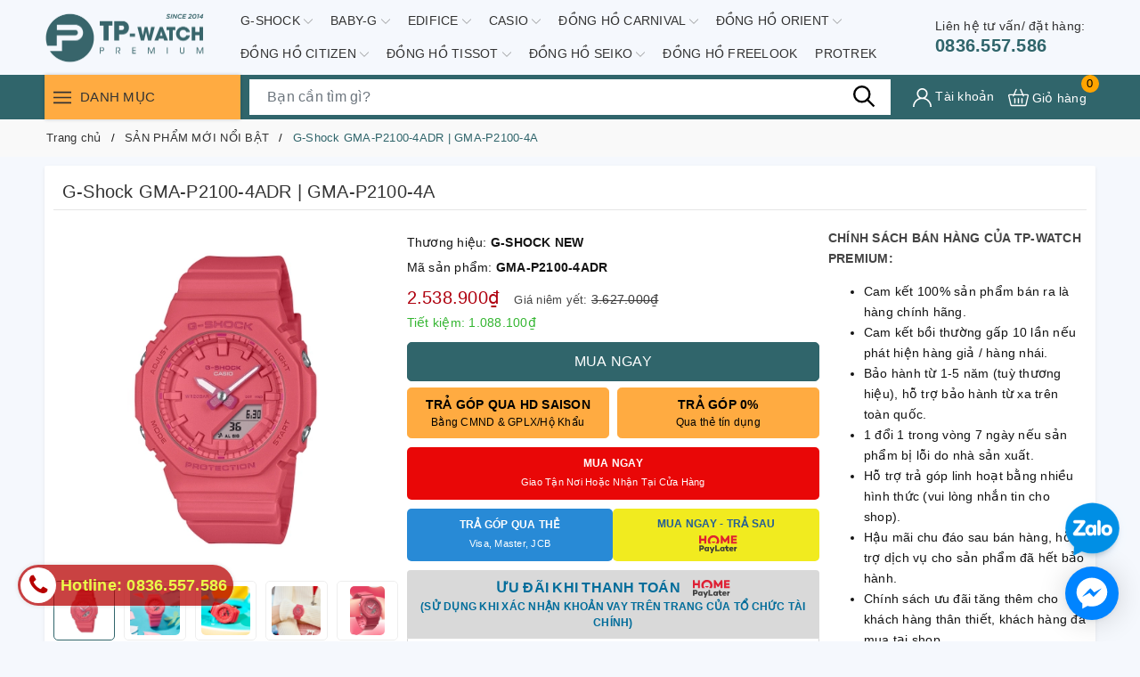

--- FILE ---
content_type: text/html; charset=utf-8
request_url: https://www.google.com/recaptcha/api2/anchor?ar=1&k=6Ldtu4IUAAAAAMQzG1gCw3wFlx_GytlZyLrXcsuK&co=aHR0cHM6Ly90cHdhdGNoLmNvbS52bjo0NDM.&hl=en&v=TkacYOdEJbdB_JjX802TMer9&size=invisible&anchor-ms=20000&execute-ms=15000&cb=yf4eh0bswxaj
body_size: 44902
content:
<!DOCTYPE HTML><html dir="ltr" lang="en"><head><meta http-equiv="Content-Type" content="text/html; charset=UTF-8">
<meta http-equiv="X-UA-Compatible" content="IE=edge">
<title>reCAPTCHA</title>
<style type="text/css">
/* cyrillic-ext */
@font-face {
  font-family: 'Roboto';
  font-style: normal;
  font-weight: 400;
  src: url(//fonts.gstatic.com/s/roboto/v18/KFOmCnqEu92Fr1Mu72xKKTU1Kvnz.woff2) format('woff2');
  unicode-range: U+0460-052F, U+1C80-1C8A, U+20B4, U+2DE0-2DFF, U+A640-A69F, U+FE2E-FE2F;
}
/* cyrillic */
@font-face {
  font-family: 'Roboto';
  font-style: normal;
  font-weight: 400;
  src: url(//fonts.gstatic.com/s/roboto/v18/KFOmCnqEu92Fr1Mu5mxKKTU1Kvnz.woff2) format('woff2');
  unicode-range: U+0301, U+0400-045F, U+0490-0491, U+04B0-04B1, U+2116;
}
/* greek-ext */
@font-face {
  font-family: 'Roboto';
  font-style: normal;
  font-weight: 400;
  src: url(//fonts.gstatic.com/s/roboto/v18/KFOmCnqEu92Fr1Mu7mxKKTU1Kvnz.woff2) format('woff2');
  unicode-range: U+1F00-1FFF;
}
/* greek */
@font-face {
  font-family: 'Roboto';
  font-style: normal;
  font-weight: 400;
  src: url(//fonts.gstatic.com/s/roboto/v18/KFOmCnqEu92Fr1Mu4WxKKTU1Kvnz.woff2) format('woff2');
  unicode-range: U+0370-0377, U+037A-037F, U+0384-038A, U+038C, U+038E-03A1, U+03A3-03FF;
}
/* vietnamese */
@font-face {
  font-family: 'Roboto';
  font-style: normal;
  font-weight: 400;
  src: url(//fonts.gstatic.com/s/roboto/v18/KFOmCnqEu92Fr1Mu7WxKKTU1Kvnz.woff2) format('woff2');
  unicode-range: U+0102-0103, U+0110-0111, U+0128-0129, U+0168-0169, U+01A0-01A1, U+01AF-01B0, U+0300-0301, U+0303-0304, U+0308-0309, U+0323, U+0329, U+1EA0-1EF9, U+20AB;
}
/* latin-ext */
@font-face {
  font-family: 'Roboto';
  font-style: normal;
  font-weight: 400;
  src: url(//fonts.gstatic.com/s/roboto/v18/KFOmCnqEu92Fr1Mu7GxKKTU1Kvnz.woff2) format('woff2');
  unicode-range: U+0100-02BA, U+02BD-02C5, U+02C7-02CC, U+02CE-02D7, U+02DD-02FF, U+0304, U+0308, U+0329, U+1D00-1DBF, U+1E00-1E9F, U+1EF2-1EFF, U+2020, U+20A0-20AB, U+20AD-20C0, U+2113, U+2C60-2C7F, U+A720-A7FF;
}
/* latin */
@font-face {
  font-family: 'Roboto';
  font-style: normal;
  font-weight: 400;
  src: url(//fonts.gstatic.com/s/roboto/v18/KFOmCnqEu92Fr1Mu4mxKKTU1Kg.woff2) format('woff2');
  unicode-range: U+0000-00FF, U+0131, U+0152-0153, U+02BB-02BC, U+02C6, U+02DA, U+02DC, U+0304, U+0308, U+0329, U+2000-206F, U+20AC, U+2122, U+2191, U+2193, U+2212, U+2215, U+FEFF, U+FFFD;
}
/* cyrillic-ext */
@font-face {
  font-family: 'Roboto';
  font-style: normal;
  font-weight: 500;
  src: url(//fonts.gstatic.com/s/roboto/v18/KFOlCnqEu92Fr1MmEU9fCRc4AMP6lbBP.woff2) format('woff2');
  unicode-range: U+0460-052F, U+1C80-1C8A, U+20B4, U+2DE0-2DFF, U+A640-A69F, U+FE2E-FE2F;
}
/* cyrillic */
@font-face {
  font-family: 'Roboto';
  font-style: normal;
  font-weight: 500;
  src: url(//fonts.gstatic.com/s/roboto/v18/KFOlCnqEu92Fr1MmEU9fABc4AMP6lbBP.woff2) format('woff2');
  unicode-range: U+0301, U+0400-045F, U+0490-0491, U+04B0-04B1, U+2116;
}
/* greek-ext */
@font-face {
  font-family: 'Roboto';
  font-style: normal;
  font-weight: 500;
  src: url(//fonts.gstatic.com/s/roboto/v18/KFOlCnqEu92Fr1MmEU9fCBc4AMP6lbBP.woff2) format('woff2');
  unicode-range: U+1F00-1FFF;
}
/* greek */
@font-face {
  font-family: 'Roboto';
  font-style: normal;
  font-weight: 500;
  src: url(//fonts.gstatic.com/s/roboto/v18/KFOlCnqEu92Fr1MmEU9fBxc4AMP6lbBP.woff2) format('woff2');
  unicode-range: U+0370-0377, U+037A-037F, U+0384-038A, U+038C, U+038E-03A1, U+03A3-03FF;
}
/* vietnamese */
@font-face {
  font-family: 'Roboto';
  font-style: normal;
  font-weight: 500;
  src: url(//fonts.gstatic.com/s/roboto/v18/KFOlCnqEu92Fr1MmEU9fCxc4AMP6lbBP.woff2) format('woff2');
  unicode-range: U+0102-0103, U+0110-0111, U+0128-0129, U+0168-0169, U+01A0-01A1, U+01AF-01B0, U+0300-0301, U+0303-0304, U+0308-0309, U+0323, U+0329, U+1EA0-1EF9, U+20AB;
}
/* latin-ext */
@font-face {
  font-family: 'Roboto';
  font-style: normal;
  font-weight: 500;
  src: url(//fonts.gstatic.com/s/roboto/v18/KFOlCnqEu92Fr1MmEU9fChc4AMP6lbBP.woff2) format('woff2');
  unicode-range: U+0100-02BA, U+02BD-02C5, U+02C7-02CC, U+02CE-02D7, U+02DD-02FF, U+0304, U+0308, U+0329, U+1D00-1DBF, U+1E00-1E9F, U+1EF2-1EFF, U+2020, U+20A0-20AB, U+20AD-20C0, U+2113, U+2C60-2C7F, U+A720-A7FF;
}
/* latin */
@font-face {
  font-family: 'Roboto';
  font-style: normal;
  font-weight: 500;
  src: url(//fonts.gstatic.com/s/roboto/v18/KFOlCnqEu92Fr1MmEU9fBBc4AMP6lQ.woff2) format('woff2');
  unicode-range: U+0000-00FF, U+0131, U+0152-0153, U+02BB-02BC, U+02C6, U+02DA, U+02DC, U+0304, U+0308, U+0329, U+2000-206F, U+20AC, U+2122, U+2191, U+2193, U+2212, U+2215, U+FEFF, U+FFFD;
}
/* cyrillic-ext */
@font-face {
  font-family: 'Roboto';
  font-style: normal;
  font-weight: 900;
  src: url(//fonts.gstatic.com/s/roboto/v18/KFOlCnqEu92Fr1MmYUtfCRc4AMP6lbBP.woff2) format('woff2');
  unicode-range: U+0460-052F, U+1C80-1C8A, U+20B4, U+2DE0-2DFF, U+A640-A69F, U+FE2E-FE2F;
}
/* cyrillic */
@font-face {
  font-family: 'Roboto';
  font-style: normal;
  font-weight: 900;
  src: url(//fonts.gstatic.com/s/roboto/v18/KFOlCnqEu92Fr1MmYUtfABc4AMP6lbBP.woff2) format('woff2');
  unicode-range: U+0301, U+0400-045F, U+0490-0491, U+04B0-04B1, U+2116;
}
/* greek-ext */
@font-face {
  font-family: 'Roboto';
  font-style: normal;
  font-weight: 900;
  src: url(//fonts.gstatic.com/s/roboto/v18/KFOlCnqEu92Fr1MmYUtfCBc4AMP6lbBP.woff2) format('woff2');
  unicode-range: U+1F00-1FFF;
}
/* greek */
@font-face {
  font-family: 'Roboto';
  font-style: normal;
  font-weight: 900;
  src: url(//fonts.gstatic.com/s/roboto/v18/KFOlCnqEu92Fr1MmYUtfBxc4AMP6lbBP.woff2) format('woff2');
  unicode-range: U+0370-0377, U+037A-037F, U+0384-038A, U+038C, U+038E-03A1, U+03A3-03FF;
}
/* vietnamese */
@font-face {
  font-family: 'Roboto';
  font-style: normal;
  font-weight: 900;
  src: url(//fonts.gstatic.com/s/roboto/v18/KFOlCnqEu92Fr1MmYUtfCxc4AMP6lbBP.woff2) format('woff2');
  unicode-range: U+0102-0103, U+0110-0111, U+0128-0129, U+0168-0169, U+01A0-01A1, U+01AF-01B0, U+0300-0301, U+0303-0304, U+0308-0309, U+0323, U+0329, U+1EA0-1EF9, U+20AB;
}
/* latin-ext */
@font-face {
  font-family: 'Roboto';
  font-style: normal;
  font-weight: 900;
  src: url(//fonts.gstatic.com/s/roboto/v18/KFOlCnqEu92Fr1MmYUtfChc4AMP6lbBP.woff2) format('woff2');
  unicode-range: U+0100-02BA, U+02BD-02C5, U+02C7-02CC, U+02CE-02D7, U+02DD-02FF, U+0304, U+0308, U+0329, U+1D00-1DBF, U+1E00-1E9F, U+1EF2-1EFF, U+2020, U+20A0-20AB, U+20AD-20C0, U+2113, U+2C60-2C7F, U+A720-A7FF;
}
/* latin */
@font-face {
  font-family: 'Roboto';
  font-style: normal;
  font-weight: 900;
  src: url(//fonts.gstatic.com/s/roboto/v18/KFOlCnqEu92Fr1MmYUtfBBc4AMP6lQ.woff2) format('woff2');
  unicode-range: U+0000-00FF, U+0131, U+0152-0153, U+02BB-02BC, U+02C6, U+02DA, U+02DC, U+0304, U+0308, U+0329, U+2000-206F, U+20AC, U+2122, U+2191, U+2193, U+2212, U+2215, U+FEFF, U+FFFD;
}

</style>
<link rel="stylesheet" type="text/css" href="https://www.gstatic.com/recaptcha/releases/TkacYOdEJbdB_JjX802TMer9/styles__ltr.css">
<script nonce="xAg8b72o4uB3xebLRxtaJg" type="text/javascript">window['__recaptcha_api'] = 'https://www.google.com/recaptcha/api2/';</script>
<script type="text/javascript" src="https://www.gstatic.com/recaptcha/releases/TkacYOdEJbdB_JjX802TMer9/recaptcha__en.js" nonce="xAg8b72o4uB3xebLRxtaJg">
      
    </script></head>
<body><div id="rc-anchor-alert" class="rc-anchor-alert"></div>
<input type="hidden" id="recaptcha-token" value="[base64]">
<script type="text/javascript" nonce="xAg8b72o4uB3xebLRxtaJg">
      recaptcha.anchor.Main.init("[\x22ainput\x22,[\x22bgdata\x22,\x22\x22,\[base64]/[base64]/[base64]/[base64]/[base64]/[base64]/[base64]/eShDLnN1YnN0cmluZygzKSxwLGYsRSxELEEsRixJKTpLayhDLHApfSxIPWZ1bmN0aW9uKEMscCxmLEUsRCxBKXtpZihDLk89PUMpZm9yKEE9RyhDLGYpLGY9PTMxNXx8Zj09MTU1fHxmPT0xMzQ/[base64]/[base64]/[base64]\\u003d\x22,\[base64]\\u003d\x22,\x22WksUZRpRw6o0ZDHDqn4Dw5jDhcKCZ1gxYsK+F8K+Gih/[base64]/[base64]/CksKuwqljw4MpwrlAw4zDhUPCiWDDp17DrcKZw5HDiTB1wpV5d8KzLsKCBcO6wqbCs8K5ecKcwr9rO0pQOcKzPcO2w6wLwpprY8K1woAVbCVWw6prVsKZwo0uw5XDmGt/bDjDq8OxwqHCh8OGGz7CoMOowos7woclw7pQGsOoc2dgDsOeZcKLBcOEIy/CoHUxw7LDj0QBw7Z9wqgKw5nCkFQoPsO5woTDgGgAw4HCjHvCg8KiGEPDo8O9OUtvY1cDKMKRwrfDlm3CucOmw6LDhmHDicOmYDPDlypcwr1vw7prwpzCnsK1wrwUFMKwRwnCkg/CngjCliDDrUM7w7/DvcKWNAsQw7MJW8OZwpAkQMOnW2hIZMOuI8OjbMOuwpDCv1jCtFgDI8OqNTTCpMKewpbDmVF4wrpZAMOmM8O6w7/DnxB6w6XDvH56w77CtsKywp3DmcOgwr3Cj2jDlCZSw4HCjQHCgsKkJkglw4fDsMKbHULCqcKJw70YF0rDnHrCoMKxwonChQ8vwo/CjgLCqsOXw6oUwpARw7HDjh0/IsK7w7jDmUw9G8OiQcKxKTbDvsKyRhLCtcKDw6MQwr0QMyHClMO/wqMpScO/wq4fZcOTRcOlIsO2LSJ2w48VwqV+w4XDh2nDjQ/[base64]/[base64]/DusOXw5TDvlrChG/[base64]/CtsO5w5EjQAFBw4LCg8OwwooHw4fDs0vDqirCnWEPw63Ds8Kiw4DDj8KWw4jDvHQsw7A/[base64]/Dl2Fbw55awpnCmXVrwp3Ch3jDnMOhw7BBw5vDnMO+wp0nWsO8LcOQwqLDn8KpwopFW1o0w75lw4nCgwzCsRQ9aCsMGVLCvMKlRMKTwp9TN8O/S8KqRRpaW8ORCiMpwrdOw7syT8KZVMOkwqbCi3fClw0dXsKawq7DigEse8K5K8OIdSQ8w5vCg8KGDGfDlcKWw6slXjnDjcK9w7tNDMKCRyPDunRawqdZwpvDjsO4XcOUwq/CqsK8w6XCsmtpw7fCkMKpMgDDhsOWw4BFF8KcMW4xf8KUUsO1wp/DrVQ8ZcO4KsOswp7CqV/DnsKPTMOneF7CnsO/G8Kzw7QzZCUgU8KVEsOjw5jClMOwwqs2fcKDT8Oow55Iw67DmcKUPkzDrx1lwoMwAy96w6zCiH3CpMO1TgFxwqkNSQvCgcOsw7/CnMKuwovCisO+woPDsysUwoHCjnPCtMK7wokaHyLDn8OBw4DCmcKOwpR+wqPDlzgDVl7DphvDulMjMGHDoyFcwrzCpRQCFsOlBHdMQcKPwq/DpMOrw4DDoXkVb8K/[base64]/CncK8w5VGwrrDi8OLw6U/[base64]/[base64]/[base64]/DjHvDoEzDpsKUw6Rew5bCsMOlwrd6TxLCjynCojlHw7paQXnCqgvCpsKRw78jW0A0wpDCq8K5w4PChsK4PB8/w5UNwoN/[base64]/[base64]/Ey5oKVQBwpQ7w6rDgsOsw51Bw6XCjT13w4fDu8OQw5XDkMO+woLDhMKeHcKqScK9d3tjS8KACsOHF8Kmw5s/wrdmQid2VMKaw4w7VsOrw6LCo8OZw7sEDCbCucOKPcOAwqzDqH/DmQQNwp0Qw753wrgRLcOAX8Kew7QmTEPDlnXCuVbCpsO4SRdTUBczwqnDthM/dMOewq5GwppEw4zDuhzCsMOBA8OZGsK4A8OZw5Y7wp4XKTgiNRxIwpgWw70Uw4A4dkLDlMKpccOCw5Vcwo/[base64]/DjsO5WDs6wpXCpsKOwqltw4gew5LCiFhZwrIDEGlww4fDk8K8wqbCkU/[base64]/[base64]/R8OMI8KIw6DCjw/DinrDhMKAQUjCpX/[base64]/[base64]/DmcKAPknDh8KzFcKqbsOtFFc3w7nCklrCgDABw5/[base64]/CmMKwwrbDsCTDvxg8w6t0YAN5DV02TsK1wqvCpRrCjSDDlsOXw5c1wo1XwpFdY8KtMcK1w4dhBmILWFPDqws7S8O8wrdwwqrCh8OMUsK1wqXCl8OcwozCk8OFI8KEwqQNZMOHwp7ChsOxwrDDssK4w50TIcK7W8OUw6TDisKLw5dvwp/[base64]/CrMKbTCbCicOaUmsRw6LCln/DsMOQVsK8UhHCosKSw77DsMKdw53DpVsVeFVdRsOxDVZKwrBefcOdw4NQKXE6w7jCpxlQAj10w6rDrcOxFsOfw6RGw4dww4AdwqPDkF5WJTlvOGhWIkXDusO0RQ9ROFbDoDPDpR/DtsKIYHt3YRMfZMKbw5zDjVhVZAUJw47CssOCOcOtwrooZsOkEgYTIXPCh8KuEmnCrjhhUcKXw7nChsK3FsKrL8O2BSjDhMOjwp/DuB/DvmdvSsKuw77DnMKMwqNpwpw4w6PCrGTDuhZTL8OiwofCkcKIDVBRLcKzw6pxwqjDvBHCj8KcU2Eww7clwpFMbsKYUCAXe8KgdcOZw6fChzNrwrd8woXDp2c/wqAmw6bDh8KdQcKPw7/DhCl/wq9pEi8qw4fDjMKVw4HDpMK2c1fCtWXCssKNRBovLlXDkcKaZsOyDBN2FCQ2MVPDk8ORFF8ODxBQwobDvS7DgMKkw4tlw47Dol9qwq8pwqZKdUjDrMOZIcO8woPCssKic8K9ScOIH0huOyw4BW15wqPCm2/CkUc2Yg/DoMKTAkHDs8KMaWnCl1wHScKFFVHDh8KLwq/DrkMNSsOOZcO3wrAjwqjCr8OEPRQWwoPCl8OQwoAWbB7Cs8Kgw6ZDw43CiMO2FMOKTxhXwqXDqsOWw68jwpPDm1rCgzBUXsKAwpEVI0ofB8K7esOXw5PDlcKCwr/[base64]/[base64]/CojvCtzgzRsO1woUuLhVSMMKqwqpIw6fCr8Otw4RzwrnDvwY2wr/CgRnCvsKvwr5FYEHDvBzDn37CpyXDpcO/w4NgwrnCi3daD8K0dBrDjgl4LAXCryvDnsOrw6HDp8O+wr/Dvi/CvGEPG8OEwpbCkcO7JsKBwqBOwozDlcOGwox1wrJJw49KFMKnw65mdMOAwo0Jw7ZtIcKHw4xuwobDsHFAwp/Dl8OzaXnCmT1kKD7CnMO9UMOuw4nCr8KZwogfHmrDpcOpw5zDk8KIZ8KiCXjCi3Rtw49Bw5HChcK3wqvCusKUecKiw7l9wpQjworDpMOwYFlzaF1fwq5awocAwqPChcKyw5PDgyLDkG7DscK1OR3CiMKsWMKWcMKkdsOlbw/DscKdwqkjwoXDmmRDHnjCgsKyw7RwVcKVSxbChjLCtiI0wqFRETcWwp8nQcODG2fCqyjCjsOowqpFwpE/[base64]/CtcOTKsKsHmXDmSkTw7LDtcOSVsOwwonCnMOPw7XDjQgFw7zCgRw/wptQw7RAwpLCm8KocE7Dig86WioLORRPNsO4wrAhHcOcw7dkw6jDusKeEsOPwrNJEToPw5BkJDFrw6QqccO+XgI9wpfDuMKZwpAefcOEZMOOw5nCr8Klwo9bwrXCjMKGGsK8wrjDmXrDgnY9VsKdOjHCsSbCjkgcHWnCusKnwoMvw6hsTsOicyXCpcOXw6HDk8K/H2DDmsKKwotyw4EpEkJqHsOCSAJlwqbCsMO+SzQpaHB9LcORUcO6MCDCqjoTU8K/NMODUUYSw47DlMKzSsO6w69vdWzDpUo5QxXDpsOZw4LDmDjCuy3DpkfCvMORMhdqfsK8TC9Dwrg1wpjCg8OLE8KTbcKlDnBUwqjDvm5TFsOJw6nCusKXdcKnw5DDt8O/f184O8OGRcOUwoXCrVTDtMOyVGPClMK5TRnDrcO0Vyg2w4d1wrVxw4XDjnPDhMOvw7MCU8OhLMO5bcK6ecO1R8O6ZsKCCcK8wolEwo0gwr8zwoBfB8KaRkLDtMKyTyokbT8sJMOveMKoE8KFwqdPBE7Ct3PDsHPDhsOgw4dYeQnDrsKHwqPCssOiwrnCmMO/w5x9ccKzPigIwrvCicOCXg3CvH1Ab8K0DXrDoMKdwqZhC8KpwoVfw57CnsOVSg4Lw6rClMKLHx0Qw7rDi1nDim/DicO7JMOtbTkuwoLDow7DtGXDrgxLwrBIcsO8w6/DuShAwrFswpMqS8OGwqMuHwfDkT7Dm8KIw4FzBMKow6N1w4NdwqFFw5dawqw3w5nCtsKMClvDiHN5w7IwwoLDolHDmH5Xw5V/wo1Tw5sVwobDkgciZMK3XcO6w4bCqcOxw5tgwqfDpsOjwrvDvmB1wrgsw7zDjR3CtHfDh1vClGXCkcOOwq/[base64]/[base64]/CvTt/PgkKTRPDicKpCio0worCrhzCuGjCsMKgwqXDl8KreCvCuSPCoRBwZE7CoWfCuhbClMOmCE3DtMKqw7jDoEh1w5NXw6fCggnDh8K6HcOxwonDtsOPwovCjyZ/[base64]/DpS9nw6HDmsOHOsKqwrxtIFDDijnCm8KSEMOSLcK3PS/[base64]/VEYKw5lCasONwq4GQcKvwrURw5HDo2UgeMKdCFAoOMOkTEXChXzCt8OOaCrDpAE+wr98ex4mwpjDpSHCsQNUKEIsw67Dlilsw6tnwoNVw5hjL8KSwrLDsGfDssOYwoLCssOLw7oXOMO7wph1w7gQw5BeZcOkOcKvwr/CmcOrwqjDjibCr8Knw4TDicKMw45AVkIWwrnCr3vDi8KbRiQlQsO3TFMVw7/Dh8OvwoTDlTlAw4MVw513wr3DqcKhB35yw7fDo8OJc8Oxw6dBIAjCg8OhBywTw6dZQcK/[base64]/aBTCm3jDpSbDqhXDtnkbWiYcQcKGAz7CpGPCqGzDsMOJw7TDm8OmJsKDwpERGsOoOcOHw5fCqkHClR5vD8KDw6sSJCYSQn1RDsO/[base64]/CgxHDuMKaeB8/w6olwqU6TsOnw71YwofDvMKIUzQKVRkbVhNdFSrDmcKIFCBowpTDuMOVw4bCkMOOw4Zcwr/CscK0w5bCg8O4EDsqwqVhCcKWw4jDiiXCv8Oiw7Agw5s6OcOQUsKTclHCvsKrwoHDmBYFbxthw4UUU8Kmw4zCkMO2YUsnw4lWB8O3ahjDkcOFwqwyBcK6IAbDv8KaX8OHM1cAEsK7Vz1ECTcvw5DDo8OdN8OOwqN7ZR/Cr2zCm8K/[base64]/Dh1LDpHPChsOYwoHCr07CgcOmaMK7aMO1MRsfwpI4WlcjwqRPwqjCkcOSwpZ2GUTDnMK6wp3CrGvCtMK2wrQLPMKjwrxtBMOKfD/CvThpwqx6bXTDuTvCslrCs8OxFMKgKHbDrsODwqjDnkR6w5fCiMO+wrrDpMO9HcKDCUtPO8KDw7kiLSfCvFfCvxjDtMOBIww9wptmdQV7f8KcwovDtMOUTFbCjQZyWS4uan3Dh3A0L3zDkH7DsghXAFjCqcO2wr/Ds8OCwrPDm20ww4zCrcKCw4l0HcKpUcKCw4tGw4xYw5DCtcODw7llXH9wFcOIUh44wr1Ew4NXPQVsc03CrUjCq8OUw6BJHWxMwqHCp8OYw5wZw7rCgsOiwqwaQ8KVanvDijo8U2/[base64]/DqyhEwrBZw4zDsWPDnsKFfMKxw4PDisKOQsKxVHoyLMO9wrnDuDbDosOJbsKNw5FHwqkUwoXDpsOrw4DDv3jCmcKlAsK2wrLCocOUYMKFw4UZw6INwrN/FsKtw59Xwr02cnrChmzDmMKHecO9w5rDoE7ChxR9SmjCpcOOw7fDu8KUw5XCpMOXwp/[base64]/CqhvDqmPCv8KZwoFMw5bDpcKRf8OlNMKMwqwkw702FB7Cs8O/[base64]/DuMKFe8Oqw4zDvFRWWUPCl8O9cMKKw43DljrCoMO4wqTCi8OsRl1jSsKFwoskwqrCvsK2wofCi3LDi8Knwpp1acOAwoFTMsK7wo1WAcKvM8KDw7tZGMKdIcOlwqDDvmZ7w4dawpwzwo44AcOww75Kw6Y8w4l3wqXCr8Olw7hEM1/DrsKTw4grYMKpw5o5wqg4wrHCkErCi0dfwrrDisO1w4JLw5k4BcK8acK5w4XCtSXCnXLCh2zDpcKqesKsW8KtAsO1A8O8w7IIw5/CgcO2w4DCm8O2w6fDqsOdbCwGw5xZVMKqIBLDmMKyPg3DunsNYMK5DcKaasKMw6tAw6gYw6xfw7xUOlw5SCnCuFM1woHDqcKGdC/DsyDCncOFw5ZKwq3DnV3Di8KDTsKePEchOMOjc8K2GznDv13DknYUOMKGw4LDvcOTwo/DoyDCq8Oew7bDnRvCkgpPwqN1w7Qpw75aw7TDpsO7w5PDv8OVw44qBDZzI3LCr8KxwpoLT8OWfiFUwqczw5vDucOwwr4cw5QHwq7CtsKjwoHCscO/w7F4FG/DqRXChiNvwosgw757wpXDtmQbw6hdbcKJe8OlwojDqyBSWMKCHsOlwothw5lmw70ew7vDrloAwq4zMztDDMOOT8O0wrjDgyM6WcOGP0lWFWhRDT05w6bDtMKTw7UNwrRTZm5MYcOwwrBtw49Tw5/[base64]/DscKGbMKewpd4wrjCs8OCwrYJwqXCrsKTbMKbw5BUAMOzZQd7w6XCvcKOwqArN0LDpELCoSsyfT1kw6fCmMO+wq/Cn8Kvc8KlwoXDi2gWM8KjwqtCwq3CgMK6CjrCjMKtw5jCqwUFw5HChGduwq8QJcK7w4gvAMONYMKxLsOOAMORw5jDrTfCn8O0XkgyJEDDnMOpYMKrMFEVTQQMw6ZewoZXccKHw6s4ZwlTHcOOX8O6w5jDiA/[base64]/DqWLCp8OUVsOTHXzClsOwAsKmGsK5w7Qmw49Bw5YuYWLCkGzChRnClcOxBEZoDTzDrGUsw6glUF3CkcKwYQxCCsKzw6Awwq/ClF7DhcKrw4Bdw6bDo8OXwrxjFMOUwqRaw4/DscOYfmLCqDbDtsOAwql5SCvCjcOiHSDDuMOfccOdXjpUUMKAwojCtMKfElPDmsO2wpk1S2PDicOraAnCqsK4WSjDmsKAwqhFwo/[base64]/Cnk/Cnlk3w64cKhvClTfDi8Orw5IXRzLDrsOjcSIMwq7DgMKPw5PDq0hubsKGw7ZWw7gcY8OTKsOJd8Kwwp0WBMOPAcK1VMOpwq7CisKdbS0JMBRgMAlUwr9+wpbDtMKLecOQDyXCm8KOQ1ljfcO1KMKPw5TChsKsNRhew7rDrT/DjUvDv8Oow5nDikZOwrQNdgnDhF/CmsK/wo5nczQAP0DDngLCnFjCncKZacOwwqDCjwl/wpbDlsKUEsKZO8OFw5dLBsKkQkBeD8O0wqRvEXhpJcO3w7BsN0BZwqPDq0oYw5zDq8KPEsOTUH/DvCIdbEjDszBkV8OufsK5DMOgw6rDq8KDNCQkWMKnZTTDj8OBwoNieXEVTsOyNVN3wrjDicKzSsKzCcKUw73CqsO/[base64]/CrMOowqLDtcK3HGjDnMO+wpvCtRtZRmjDrcK/G8K8K27DpMONXcOAOkTDgcOAAMKPURbDhMK+OcOkw4gqwrd2wonCqcOwO8K1w4oew7h/XGjCssObQMKNwrTCtMOywo9Bw57ClcO9URsIwpHDocOQwoJ7w7vDkcKBw6IBwqzCmXTCoXlBEDcDw5Jcwp/[base64]/DmnVQw5zDoE7Co8KBM8Kmw61JAUsTCCtQwpZAXyHDkMKNBMOndsKFN8KXwrLDmMOOJ317LzLCosOkTnfCu1/[base64]/CszwFbwNhwrfDpUFew7UFHcO9f8K9WDFRw4DDgMKRbjcwfwbCi8KDXzDDoMKZVS9pJhgOw7YEInXCusO2asOXwqIkwr3DlcK6OkrCnDElVQtxf8Kjw77ClQXCtsOHw6dkdxQ3w5xxEMKJM8OpwpNkHUsaRcOcw7cLIShMJ1PCoAXDg8ORZsKTw7YtwqN/bcO7wpoGA8Oow5sJOBnCisKMXMOCwp7DvsKdwprDkQXDvMO2woxgGcOeC8OWWADDnC3ChsODamvCicKGZMKnORzCkcOOJh5sw7HDqsKZecOEZ2DDpSrCksKHw4nDqFsNIGoHwqxfwqwowpbDpQfDksKpwr/[base64]/[base64]/XGNZNcO3w43CnsKQTH81w63CqsOmw6DCvcKOwoQpWcOIaMOpwoAVw53Dp35fTCMrNcObQ2PCn8OmdnJUw5XClcKbw7J8OhPCgn7CnMOdAsOcbEPCvxBEw4oEFHnDpsO4dcK/[base64]/[base64]/DsGrDrcKxwo5tHGtmwoHCt2t2dcOJYcK/IcOIOE08IMOvBSlIw6EwwqlwRMOGwrrCjsKAXsOCw5HDvGhWBUjDm1jDvsKkRBHDosOUQSZ/OcO1wrQtP2XDg1XCpgjDk8KqJEbChMOswoo0Cgg9DXnDugbCj8OCDjR5w7l4OSXDgcKxw5JQwo4DIsKnw6sXw4/[base64]/w67DpMKldsKew7/DkRo5AsOKw48hG2cJwo/DoDXDpDAiC1vCqBjCv01HAMOuJSQWwpM4w6RVwoTCoRnDtQ/[base64]/[base64]/ChsKpw7FTKjV7ZMKcw5rConQaCgcFJcKsw7HCksK0wq7DvMKxLsOew5fDmsORdGnCmcO5w4bCnsKmw4p+UcOGwobCojDDomzDnsOswqbDuirDsy9vG1lJw7YkcMKxecKsw4N7w54Zwo/[base64]/wpIFwp7DuMK0RmzDpsO4wrkdCxLDhsOaLsO/ZU3ChxXCq8O1TUshUsKYMcOBGzRyIcO3KcOCfcKOBcOiExYTDk4FZ8OPWSMgZTvDtUtrw55qVARPHcO4Q2LCpGxew7xWwqBfb1Fyw4PCn8KLb25qwoxkw7Bww6rDgR7DvxHDnMKBZUDCu1/CisOgC8K4w4lMUMKyBRDDnsK/woLDh3vDqybDoWwWw7nCnh7DksKUesKOfmRpPS3DqcKGw7t7wqlqw68Two/DocKxVMOxeMKIwqMhfjAHCMOhR3hrwrU7DRMMwptLw7FyWyxDExxhw6bDoH3CnSvCucOpwr9jw5zCgSjDl8Olbl3DtVx7w6PCpTVJSh/[base64]/SMKnW07ChMOPw5bCr8O2ClXDkzZDw4Ihw7DDkcKqw6hLwrhow4TCi8Kuwp0Iw70Hw6wqw7HCmcKkwpTDhkjCo8O/OjHDhk3CpRbDinjCjMOmOMK8AsOqw6jCpMKYbTvCrsOhw6IdRGLCrcOXOMKWD8O3eMO1KmTDnBfDuSXDvi5WCjMcOFpxw6giw7/CmQnDn8KPQmskGS3Dn8KSw5Q0w5ccYSXCoMOVwr/[base64]/Di8OfZMK6IVo4XlXCmsOJw7/DksKqwoTCtjjDt2QbwrRFe8OlwpTCuTzCuMKWe8ObVzzDl8KAImB7wprDusKMGH3CtBEiw7LDsFcsHnNTMXtMw6NLbitdw5/CpC9IXW/[base64]/w7bClF/DisOswoLChMOOe00jEcOISnAWw67Ds8OgaQEhw6QbwpDChMKFaXItA8KMwp0vJsKdEDQpw47DpcOzwptgC8OOPsOCwpg6wq4maMOSwphsw7nDg8KhHFjCn8O+wphCwqNxw6nCkcK/LmFeMcOLDsK1TyjDrQvCjsOnwogEwqo4wpTCp2h5d1fCisO3wr/DksKiwrjCtzQ/R0A+wpV0w47CrXpvFVDCp2HDscO2w4LDjWHDgcOCVD3CisKdGA7Dq8OUwpQleMOUwq3DgEHDuMOsOcKQUcO/wqDDpRHCvsKdRsOQw5LDlihRw4xNecObworCg0MvwoAwwrXCjlzCsQcLw5nCqnLDnwUHF8KvPjDDuXVgG8KqEHEaN8KODcKFEgjClh7DtcO2b3lywqtywq4fE8Kcw6jCscKCVHnCr8OVw7UKw5Qrwoclah7CqMOfwooBwqPDjwvCpyfCo8ObLcKoQw1/RHZ5w6zDvQwdw6jDnsKvwprDkBRKN0nCk8OkAcKiw6ViQ2dafcKyC8KQBiN/D1PDpcKpdUcgwrZfwpcGQ8KWwoPDuMOhSsOTwp8tYMO8wo7Cm3vDvjRpFlJ2DcKvw64/[base64]/WGfDtcOhHMKoSMKCOMOHwpLDm2vDvcOswok2GcKgc8OEPEcMS8O9w5DCs8Kjw4Q3w57DrxvChsKaJiXCjsOnJEVFw5XDt8KKw7oJw4TClzDCncOzw75GwoPCkcKCGsKxw6oSXGsaDVPDoMKlEMKMwqvCjVfDg8KIw73Co8KSwp7DsAYfCi/[base64]/DvDpkwqoqw7wSwofChsKiXMKzNH/DtMOYw7LDksOJBMKAcF/DiBtdNsKDECkaw4vDsA/Do8OVw489ODIwwpcAw7zCmMKDw6LDgcKIwqswHsKCwpJ3woHDjsKrGsKQwq8HTF/CgBTCq8K5wqPDug0CwrN1XMOZwrvDicKKRMOBw4lxwpHCo14lNSMXDFRxOkXCksKGwrIbdlTDucOtEj/Cmkhuwo3DiMOEwq7Dl8KrSjImOTVrFV9SSAbDoMO6DlAdwofDtQ3DrcO4MV9OwpArwqpBwpbCv8KqwoQFaVUNHMOJRHYUw7UcIMKMBhjDq8Oaw71rw6XDpMOzQMOnwofDtnrDsTxtwq/Cp8OIw4HDrQ/[base64]/DkC9NYAB4wqjDsBUYSH0PT8KEw77DosKBwqnDpXxfIAzCksKMCMKzN8OgwojChxcYwqYfWXvDrUMlw4nCpH0ew4bDsT7CssOvfMKXw50rw7B6wrU7w51GwrNGw7rCsh45LsOIb8OIKCzCgC/Crgo5EBgSwoQjw61Tw49Qw4xNw4rCtcK1AMKmwqzClSpSw7gYwr7CsgUGwqxqw7fCm8O3MArCvTRSHcOjwrc6w5FNw4/Ds2rDt8KVwqYaOmFRwqABw70kwqZ9BloawrvDpMOcGsOww6DDqE0/woRjfGpkw5PCscKTw5VKw7DDtTwQw5HDqjx5C8OlfcOVw7XDiU4fwp/DuRdMCATDuhc1w7IjwrTDkkBrwpojFDTDjMKrworCsinDhMOFwrVbRcKtUcOqYS04w5LDhBTCq8KscwZjTAoYYwnCkh42a2gDw6ARWz4VZMOOwp0TwojCk8OSw4/[base64]/DmF3DvMOycypmCDw9w6lgV8KTwrXCiR4hw4fDuAIafWDDrcOjw63Dv8O3woobwr/DmRRQwp3CgcOzFcKhw54Mwp/DmQ7CvcOGIgZeGMKWwrg7S20Hw5ECJHwEC8K9W8OFwofCgMOYIBhgJgkoecKLw5t5w7NiHmnDjD0Aw7bCrk0zw6Qcw6jCn0MaJHzChsOew6JkGsOewqPDvm/DosOowrPDnMOdR8OFw6HCtEoPwoBZUMKdw7fDhsORMk4bw6/DuEDCgcO/NQPDlsKhwofDqsOYwrfDrzPDqcK8w4bCuEICOUo0bRQxCMOpGQ0dZy4hN0rCnAzDhBRaw6vDkC0MMMOjw4dFwr7CtgLDsgfDqcKvwpVaKVAAcMKLbxzCiMKOXw/DjsKGw7RCwrh3HMOMw6o7V8OPa3VaXsO4w4bDhh9XwqjCtjHDujbDrHjDjMO4w5Bxw5XCsx3CviRYw6M8wqnDjMObwoQWRUXDkMK/[base64]/[base64]/DisOYwofChm0Qw5vDq1wgRkZ9w4tGfsKAwp7CgGrDgFrDssOvw4sgwoA2WMOnw7/CrRQ0w6B6FVsawrB1DBVhZEBuwpFJUsKHCMKIBntWB8KGQAvCn2fCozzDksKCwovCrsKuwqVgwrkBbMOwSMO5MjYrwrR0wr5RAQPDqsOpDgZlw5bDvV/[base64]/Ci256w4F1PcO8KEXCsHTDniXChMKAGsO/wqgqd8OfOsOLLsOYNMOGYnTCvH9xD8KgbsKIWRMOwqrDhMO0w4UnUsOhRlTDvcOWw7rDqXFuL8OQw7EZwpUMw6PDsH1FK8OqwqV2IcK5wqArYxxEw6vDocOZN8KdwrDCjsK/L8KMCV3DusOZwpJHwonDssK4w7/DgcK4RMOUEwQ6woEMZsKAQ8OUbB5YwqAgKAjDlEkULmwkw5rDlsK0wrt7wpbDuMOzRkXCrSLCucK4DMOzw4PDmUHCicO8CcOWFsOJXG11w65lasK0AMObasKNwqnDlS/DnsOCw448BsKzI1LDuB9lwosWFcOWaAEYc8ONw7cAWQHCiTXDtznCp1LCjS5sw7UBw47CnkDCgh5Rw7Jqw4vCnEjCosO9CQLCsV/CqMKEw6fCocKBTEfCkcKKwr46wqLCucO6w47DsGMXPxEHwogQw48KUBXDjhgcw7HCqMO/[base64]/cU3Ct2cufsKewqjDu3LDvMKnLggiHlPCoRlWw589RsKowqzDkjlsw5owwqfDlQzCknXCpWbDisKDwpkAPcK6Q8KYw4pPw4HDuBnDhsOPw53Di8OZVcKoA8OEYG1zw6DDqTPChBDDnX9hw4JbwrjCnsOPw79/S8KXQ8OOw5HDjsKxXsKJwpbCgX3ChQbCoDXCu2Auw5dNfsKZw7h+QVEJwprDqVg/Wj7DmjXCp8OsbXN+w5LCohXDr3E5w5YBwofCiMOEwqVoY8OmFMKfRMOdw4sjwrHCvSARIcK1J8Kow5bCvsKKwo3DoMO0WsO+w4zDksOVw6DDtcKuw6ZOw5RmcDZrDsKBw5fCmMOoEGYHN0Qmwp9/[base64]/DvcKww5/DncKdE8KBbj7Dm8KLw6fCuiTDpxvDt8K3wrrDvTpKwq1ow7dDwp3DtsOnfFlhQR7DocKfGiDCusKQw5DDm0Qcw5bDll/DocKBwrDDnGrChS8qIHotwpXDh23CuGlgCcOLw4MFACTDuTQkTMKzw6XDmlM7wq/DrMOUTRfCi2LCucKQacKtaWvDqsKaBhAtG2lHTzVHwrzCrwzCijpTw6jDszfCp0c4IcKywqbCnmnDpGArw5vDncOHeC3CpsOiOcOif0wmSx3DpBNkwr9fwqHDkzrCrDExwpnDmsKUT8K4Y8KRw73DiMKYw51QH8KQDsK5AC/CpRbDgR4vTnvDs8OVwq0cLG5gw5bCt3kyfHvDh0kjJ8KVU1RZw4bCqCzCtWsGw6Jtw699HCrCi8ODBVISPzpdw57CvSxowqnDusKTcx7DsMKtw5/DnVfDikvCncKswoTCmsK2w6kmdcO3wrLCrEHClQ3DvA\\u003d\\u003d\x22],null,[\x22conf\x22,null,\x226Ldtu4IUAAAAAMQzG1gCw3wFlx_GytlZyLrXcsuK\x22,0,null,null,null,0,[21,125,63,73,95,87,41,43,42,83,102,105,109,121],[7668936,603],0,null,null,null,null,0,null,0,null,700,1,null,0,\[base64]/tzcYADoGZWF6dTZkEg4Iiv2INxgAOgVNZklJNBoZCAMSFR0U8JfjNw7/vqUGGcSdCRmc4owCGQ\\u003d\\u003d\x22,0,0,null,null,1,null,0,1],\x22https://tpwatch.com.vn:443\x22,null,[3,1,1],null,null,null,1,3600,[\x22https://www.google.com/intl/en/policies/privacy/\x22,\x22https://www.google.com/intl/en/policies/terms/\x22],\x22Itokwih/FjS2W1oX3cJknU6A8FMajO8ofXgV/OO4xSY\\u003d\x22,1,0,null,1,1763364987812,0,0,[151],null,[220],\x22RC-aVT1R3AuQPkuHA\x22,null,null,null,null,null,\x220dAFcWeA6JSkUnQm5hpRBsaP1YAbuCC1YjCHuPAPw31HFoRcPOik4Wt9eE1n-rXrsNMEhDEUmZBauGT6MBFe2HUIyQQBqelvXGNw\x22,1763447787790]");
    </script></body></html>